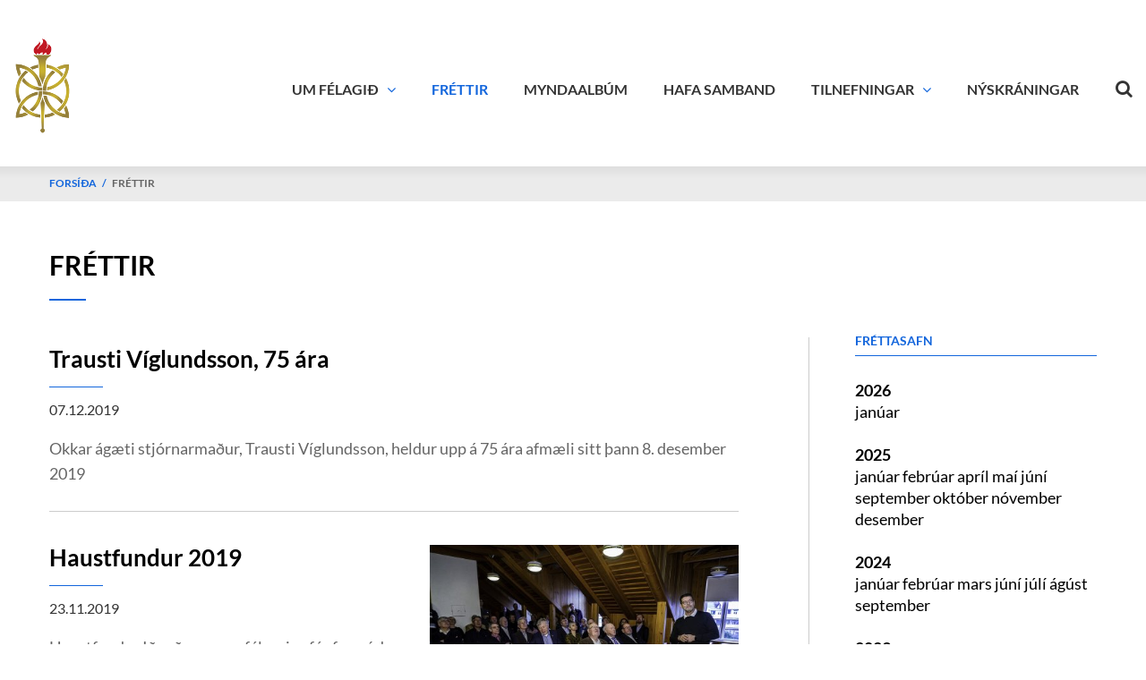

--- FILE ---
content_type: text/html; charset=UTF-8
request_url: https://www.imfr.is/is/frettir/archive/2019
body_size: 4427
content:
<!DOCTYPE html>
<!--
		Stefna ehf. - Moya Vefumsjónarkerfi
		- - - - - - - - - - - - - - - - - -
		http://www.moya.is
		Moya - útgáfa 1.16.2		- - - - - - - - - - - - - - - - - -
-->
<html xmlns="http://www.w3.org/1999/xhtml" lang="is">
<head>
	<meta http-equiv="X-UA-Compatible" content="IE=edge">
	<meta name="viewport" content="width=device-width, initial-scale=1.0">
	<meta charset="UTF-8">
	<meta name="author" content="Iðnaðarmannafélagið í Reykjavík" >
	<meta name="generator" content="Moya 1.16.2" >
	<meta property="og:title" content="Fr&eacute;ttir">
	<meta property="og:image" content="https://www.imfr.is/static/themes/2018/images/og.png?v=1768789206">
	<meta property="og:url" content="https://www.imfr.is/is/frettir/archive/2019">
	<meta property="og:site_name" content="I&eth;na&eth;armannaf&eacute;lagi&eth; &iacute; Reykjav&iacute;k">
	<meta property="og:image:width" content="250">
	<meta property="og:image:height" content="250">
	<meta property="og:locale" content="is_IS">
	<meta property="og:type" content="article">

	<title>Fréttir | Iðnaðarmannafélagið í Reykjavík</title>	
	<link href="/static/themes/2018/theme.css?v=044573a68f" rel="stylesheet" media="all" type="text/css"  />
	<link href="/is/feed" rel="alternate" type="application/rss+xml" title="RSS - Fréttir" >
	<link href="/favicon.ico" rel="icon" type="image/x-icon" >
	<link href="/favicon.ico" rel="shortcut icon" type="image/x-icon" >	
</head>
<body class="news" data-static-version="1768789206">
	<a href="#main" id="skipToMain">Fara í efni</a>
	<a id="siteTop" class="hide">&nbsp;</a>
	
	<div id="fb-root"></div>
    <script>(function(d, s, id) {
            var js, fjs = d.getElementsByTagName(s)[0];
            if (d.getElementById(id)) return;
            js = d.createElement(s); js.id = id;
            js.src = "//connect.facebook.net/is_IS/sdk.js#xfbml=1&version=v2.0";
            fjs.parentNode.insertBefore(js, fjs);
        }(document, 'script', 'facebook-jssdk'));
    </script>

	<div id="page">
		
		<div id="pageContainer">
			<div id="header">
				<div class="contentWrap">
					<div class="logo">
						<a href="/is">
						<img src="/static/themes/2018/images/logo.png?v=2363dd863d" alt="Iðnaðarmannafélagið í Reykjavík" />
						</a>
					</div>
					<div id="mainmenu">
						<ul class="menu mmLevel1 " id="mmm-5"><li class="ele-um-felagid si level1 children first goto ord-1"><a href="/is/um-felagid"><span>Um f&eacute;lagi&eth;</span></a><ul class="menu mmLevel2 " id="mmm-12"><li class="ele-um-felagid si level2 first ord-1"><a href="/is/um-felagid/um-felagid"><span>Um f&eacute;lagi&eth;</span></a></li><li class="ele-stjorn-felagsins-og-nefndir si level2 ord-2"><a href="/is/um-felagid/stjorn-felagsins-og-nefndir"><span>Stj&oacute;rn f&eacute;lagsins og nefndir</span></a></li><li class="ele-formenn-fra-upphafi si level2 ord-3"><a href="/is/um-felagid/formenn-fra-upphafi"><span>Formenn fr&aacute; upphafi</span></a></li><li class="ele-saga-felagsins si level2 ord-4"><a href="/is/um-felagid/saga-felagsins"><span>Saga f&eacute;lagsins</span></a></li><li class="ele-fani si level2 ord-5"><a href="/is/um-felagid/fani"><span>F&aacute;ni</span></a></li><li class="ele-frettabref-felagsins si level2 ord-6"><a href="/is/um-felagid/frettabref-felagsins"><span>Fr&eacute;ttabr&eacute;f f&eacute;lagsins</span></a></li><li class="ele-heidursidnadarmenn-imfr si level2 ord-7"><a href="/is/um-felagid/heidursidnadarmenn-imfr"><span>Hei&eth;ursi&eth;na&eth;armenn IMFR</span></a></li><li class="ele-malefni-felagsins si level2 ord-8"><a href="/is/um-felagid/malefni-felagsins"><span>M&aacute;lefni f&eacute;lagsins</span></a></li><li class="ele-nysveinahatid si level2 ord-9"><a href="/is/um-felagid/nysveinahatid"><span>N&yacute;sveinah&aacute;t&iacute;&eth;</span></a></li><li class="ele-yfirlit-yfir-nysveina si level2 ord-10"><a href="/is/um-felagid/yfirlit-yfir-nysveina"><span>Yfirlit yfir n&yacute;sveina fr&aacute; upphafi</span></a></li><li class="ele-log-felagsins si level2 last ord-11"><a href="https://www.imfr.is/static/files/Ymislegt/Log/21-08-2024-hg-log-idnadarmannafelagsins-i-reykjavik-samthykkt-21.08.2024.docx.pdf"><span>L&ouml;g f&eacute;lagsins</span></a></li></ul></li><li class="ele-frettir si level1 selectedLevel1 active ord-2"><a href="/is/frettir"><span>Fr&eacute;ttir</span></a></li><li class="ele-myndaalbum si level1 ord-3"><a href="/is/myndaalbum"><span>Myndaalb&uacute;m</span></a></li><li class="ele-hafa-samband si level1 ord-4"><a href="/is/hafa-samband"><span>Hafa samband</span></a></li><li class="ele-tilnefningar si level1 children goto ord-5"><a href="/is/tilnefningar"><span>Tilnefningar</span></a><ul class="menu mmLevel2 " id="mmm-13"><li class="ele-tilnefningar si level2 first ord-1"><a href="/is/tilnefningar/tilnefningar"><span>Tilnefningar</span></a></li><li class="ele-reglur si level2 last ord-2"><a href="/is/tilnefningar/reglur"><span>Reglur</span></a></li></ul></li><li class="ele-nyskraningar si level1 last ord-6"><a href="/is/nyskraningar"><span>N&yacute;skr&aacute;ningar</span></a></li></ul>						<div id="searchBox" role="search" class="toggle width">
							<a href="#" id="searchToggle" aria-label="Opna leit">
								<i class="fa fa-search" aria-hidden="true"></i>
							</a>
							<form id="searchForm" name="searchForm" method="get" action="/is/leit">
<div id="elm_q" class="elm_text elm"><label for="q" class="noscreen optional">Leita</label>

<span class="lmnt"><input type="text" name="q" id="q" value="" placeholder="Leita..." class="text searchQ"></span></div>
<div id="elm_submit" class="elm_submit elm">
<input type="submit" id="searchSubmit" value="Leita"></div></form>						</div>
					</div>
					<div id="qn">
											</div>
				</div>
			</div>
							
<div id="breadcrumbs" class="box">
	
        <div class="boxText">
		<a href="/is" class="first">Forsíða</a><span class="sep"> / </span><a href="/is/frettir" class="last">Fréttir</a>
	</div>
</div>						<div id="contentContainer">
				<div class="contentWrap">
					<div class="row">
						<div id="main" role="main">

															<div class="boxTitle"><h1>Fréttir</h1></div>														<div id="notice">
								
							</div>
							
<div id="news" class="box">
	
        <div class="boxText">
		<div class="entries all">
	<div class="entry">
		<h2 class="entryTitle">
		<a href="/is/frettir/trausti-viglundsson-75-ara">Trausti Víglundsson, 75 ára</a>
	</h2>
		<div class="entryInfo">
			<span class="date">
					07.12.2019			</span>
	</div>
	<div class="entryContent">Okkar ágæti stjórnarmaður, Trausti Víglundsson, heldur upp á 75 ára afmæli sitt þann 8. desember 2019</div>
</div>
	<div class="entry">
		<div class="entryImage">
		<a href="/is/frettir/haustfundur-2019"><img alt="Frá kynningu Jóns B. Stefánssonar á hugmundum um nýtt húsnæði fyrir Tækniskólann" src="https://static.stefna.is/moya/images/1.png" class="responsive" data-src="/static/news/xs/wimfrhaustf_231119_jsx1674.jpg" data-xs="/static/news/xs/wimfrhaustf_231119_jsx1674.jpg" />
</a>
        <br class="clear" />
	</div>
		<h2 class="entryTitle">
		<a href="/is/frettir/haustfundur-2019">Haustfundur 2019</a>
	</h2>
		<div class="entryInfo">
			<span class="date">
					23.11.2019			</span>
	</div>
	<div class="entryContent">Haustfundur Iðnaðarmannafélagsins fór fram í dag að viðstöddu fjölmenni.</div>
</div>
	<div class="entry">
		<h2 class="entryTitle">
		<a href="/is/frettir/haustfundur-imfr-23-november-2019">Haustfundur IMFR 23. nóvember 2019</a>
	</h2>
		<div class="entryInfo">
			<span class="date">
					15.11.2019			</span>
	</div>
	<div class="entryContent">Árlegur haustfundur IMFR fer fram í baðstofu iðnaðarmanna í Lækjargötu 14 a, laugardaginn 23. nóvember kl. 12.00</div>
</div>
	<div class="entry">
		<div class="entryImage">
		<a href="/is/frettir/mottaka-og-kynning-a-nysveinahatid-2020"><img alt="Móttaka og kynning á Nýsveinahátíð 2020" src="https://static.stefna.is/moya/images/1.png" class="responsive" data-src="/static/news/xs/wimfr-kynning_161019_jsx3892.jpg" data-xs="/static/news/xs/wimfr-kynning_161019_jsx3892.jpg" />
</a>
        <br class="clear" />
	</div>
		<h2 class="entryTitle">
		<a href="/is/frettir/mottaka-og-kynning-a-nysveinahatid-2020">Móttaka og kynning á Nýsveinahátíð 2020</a>
	</h2>
		<div class="entryInfo">
			<span class="date">
					18.10.2019			</span>
	</div>
	<div class="entryContent">Þann 16. október sl. fór fram móttaka og kynning á Nýsveinahátíðinni 2020</div>
</div>
	<div class="entry">
		<div class="entryImage">
		<a href="/is/frettir/ferd-imfr-i-blaa-lonid"><img alt="Höfundur ókunnur." src="https://static.stefna.is/moya/images/1.png" class="responsive" data-src="/static/news/xs/bl.jpg" data-xs="/static/news/xs/bl.jpg" />
</a>
        <br class="clear" />
	</div>
		<h2 class="entryTitle">
		<a href="/is/frettir/ferd-imfr-i-blaa-lonid">Ferð IMFR í Bláa lónið</a>
	</h2>
		<div class="entryInfo">
			<span class="date">
					29.09.2019			</span>
	</div>
	<div class="entryContent">Laugardaginn 28. september sl. fór hópur félaga og gesta í skoðunarferð um Bláa lónið.</div>
</div>
	<div class="entry">
		<div class="entryImage">
		<a href="/is/frettir/samnorraenn-fundur-i-danmorku-2019"><img alt="Mynd fengin að láni af vef HFK" src="https://static.stefna.is/moya/images/1.png" class="responsive" data-src="/static/news/xs/motkes-palae.jpg" data-xs="/static/news/xs/motkes-palae.jpg" />
</a>
        <br class="clear" />
	</div>
		<h2 class="entryTitle">
		<a href="/is/frettir/samnorraenn-fundur-i-danmorku-2019">Samnorrænn fundur í Danmörku 2019</a>
	</h2>
		<div class="entryInfo">
			<span class="date">
					06.07.2019			</span>
	</div>
	<div class="entryContent">Samnorrænn fundur Norðurlandaþjóðanna var haldinn í Kaupmannahöfn dagana 28. og 29. júní sl. í húsnæði iðnaðarmannafélagsins í Kaupmannahöfn (Moltkes palæ).</div>
</div>
	<div class="entry">
		<h2 class="entryTitle">
		<a href="/is/frettir/adalfundur-imfr-2019">Aðalfundur IMFR 2019</a>
	</h2>
		<div class="entryInfo">
			<span class="date">
					03.05.2019			</span>
	</div>
	<div class="entryContent">Aðalfundur IMFR fer fram í baðstofu félagsins miðvikudaginn 8.maí 2019 kl. 20.00
Félagsmenn eru hvattir til að mæta.</div>
</div>
	<div class="entry">
		<h2 class="entryTitle">
		<a href="/is/frettir/min-framtid-2019">Mín framtíð 2019</a>
	</h2>
		<div class="entryInfo">
			<span class="date">
					15.03.2019			</span>
	</div>
	<div class="entryContent">Íslandsmót iðn- og verkgreina og framhaldsskólakynning fer fram í Laugardalshöll 14. - 16. mars.</div>
</div>
	<div class="entry">
		<h2 class="entryTitle">
		<a href="/is/frettir/myndband-fra-nysveinahatid-2019">Myndband frá Nýsveinahátíð 2019</a>
	</h2>
		<div class="entryInfo">
			<span class="date">
					11.02.2019			</span>
	</div>
	<div class="entryContent">Hér má finna myndband frá Nýsveinahátíðinni 2019 sem nemar í Borgarholtsskóla unnu.</div>
</div>
	<div class="entry">
		<div class="entryImage">
		<a href="/is/frettir/nysveinahatidinn-2019-lokid"><img alt="Verðlaunahafar, forseti, ráðherrar og fulltrúr IMFR" src="https://static.stefna.is/moya/images/1.png" class="responsive" data-src="/static/news/xs/hopmynd.jpg" data-xs="/static/news/xs/hopmynd.jpg" />
</a>
        <br class="clear" />
	</div>
		<h2 class="entryTitle">
		<a href="/is/frettir/nysveinahatidinn-2019-lokid">Nýsveinahátíðinni 2019 lokið</a>
	</h2>
		<div class="entryInfo">
			<span class="date">
					11.02.2019			</span>
	</div>
	<div class="entryContent">Glæsileg nýsveinahátíð félagsins var haldin laugardaginn 9. febrúar sl. i Tjarnarsal Ráðhúss Reykjavíkur.</div>
</div>
</div>
		<div class="paginationControl">
		<div class="pagerContent">
							<span class="disabled stepper previous"> <i class="fa fa-angle-left"></i> </span>
															<span class="pagerNumber disabled">1</span>
																					<a class="pagerNumber" href="/is/frettir/archive/2019?page=2">
											<span>2</span>
					</a>
														<a class="stepper next" href="/is/frettir/archive/2019?page=2" title="Næsta" aria-label="Næsta"> <i class="fa fa-angle-right"></i> </a>
					</div>
	</div>

	</div>
</div>
						</div>

												<div id="sidebar" role="complementary">
							<div class="box box_newsarchive">
	<div class="boxTitle">
		<h2>Fréttasafn</h2>
	</div>
	<div class="boxText">
		<dl><dt><a href="/is/frettir/archive/2026">2026</a></dt><dd><a href="/is/frettir/archive/2026/1">janúar </a></dd><dt><a href="/is/frettir/archive/2025">2025</a></dt><dd><a href="/is/frettir/archive/2025/1">janúar </a><a href="/is/frettir/archive/2025/2">febrúar </a><a href="/is/frettir/archive/2025/4">apríl </a><a href="/is/frettir/archive/2025/5">maí </a><a href="/is/frettir/archive/2025/6">júní </a><a href="/is/frettir/archive/2025/9">september </a><a href="/is/frettir/archive/2025/10">október </a><a href="/is/frettir/archive/2025/11">nóvember </a><a href="/is/frettir/archive/2025/12">desember </a></dd><dt><a href="/is/frettir/archive/2024">2024</a></dt><dd><a href="/is/frettir/archive/2024/1">janúar </a><a href="/is/frettir/archive/2024/2">febrúar </a><a href="/is/frettir/archive/2024/3">mars </a><a href="/is/frettir/archive/2024/6">júní </a><a href="/is/frettir/archive/2024/7">júlí </a><a href="/is/frettir/archive/2024/8">ágúst </a><a href="/is/frettir/archive/2024/9">september </a></dd><dt><a href="/is/frettir/archive/2023">2023</a></dt><dd><a href="/is/frettir/archive/2023/1">janúar </a><a href="/is/frettir/archive/2023/2">febrúar </a><a href="/is/frettir/archive/2023/3">mars </a><a href="/is/frettir/archive/2023/5">maí </a><a href="/is/frettir/archive/2023/6">júní </a><a href="/is/frettir/archive/2023/9">september </a><a href="/is/frettir/archive/2023/11">nóvember </a></dd><dt><a href="/is/frettir/archive/2022">2022</a></dt><dd><a href="/is/frettir/archive/2022/1">janúar </a><a href="/is/frettir/archive/2022/2">febrúar </a><a href="/is/frettir/archive/2022/3">mars </a><a href="/is/frettir/archive/2022/6">júní </a><a href="/is/frettir/archive/2022/9">september </a><a href="/is/frettir/archive/2022/10">október </a></dd><dt><a href="/is/frettir/archive/2021">2021</a></dt><dd><a href="/is/frettir/archive/2021/1">janúar </a><a href="/is/frettir/archive/2021/3">mars </a><a href="/is/frettir/archive/2021/8">ágúst </a><a href="/is/frettir/archive/2021/11">nóvember </a></dd><dt><a href="/is/frettir/archive/2020">2020</a></dt><dd><a href="/is/frettir/archive/2020/1">janúar </a><a href="/is/frettir/archive/2020/2">febrúar </a><a href="/is/frettir/archive/2020/4">apríl </a><a href="/is/frettir/archive/2020/9">september </a><a href="/is/frettir/archive/2020/10">október </a></dd><dt><a href="/is/frettir/archive/2019">2019</a></dt><dd><a href="/is/frettir/archive/2019/1">janúar </a><a href="/is/frettir/archive/2019/2">febrúar </a><a href="/is/frettir/archive/2019/3">mars </a><a href="/is/frettir/archive/2019/5">maí </a><a href="/is/frettir/archive/2019/7">júlí </a><a href="/is/frettir/archive/2019/9">september </a><a href="/is/frettir/archive/2019/10">október </a><a href="/is/frettir/archive/2019/11">nóvember </a><a href="/is/frettir/archive/2019/12">desember </a></dd><dt><a href="/is/frettir/archive/2018">2018</a></dt><dd><a href="/is/frettir/archive/2018/2">febrúar </a><a href="/is/frettir/archive/2018/5">maí </a><a href="/is/frettir/archive/2018/10">október </a><a href="/is/frettir/archive/2018/11">nóvember </a></dd><dt><a href="/is/frettir/archive/2017">2017</a></dt><dd><a href="/is/frettir/archive/2017/1">janúar </a><a href="/is/frettir/archive/2017/2">febrúar </a><a href="/is/frettir/archive/2017/5">maí </a><a href="/is/frettir/archive/2017/9">september </a></dd><dt><a href="/is/frettir/archive/2016">2016</a></dt><dd><a href="/is/frettir/archive/2016/2">febrúar </a><a href="/is/frettir/archive/2016/3">mars </a><a href="/is/frettir/archive/2016/11">nóvember </a></dd><dt><a href="/is/frettir/archive/2015">2015</a></dt><dd><a href="/is/frettir/archive/2015/3">mars </a></dd><dt><a href="/is/frettir/archive/2014">2014</a></dt><dd><a href="/is/frettir/archive/2014/11">nóvember </a></dd></dl>	</div>
</div>
						</div>
											</div>
				</div>
			</div>
							<div id="below">
									</div>
			
			<div id="mainmenuToggle">
				<span class="first"></span>
				<span class="middle"></span>
				<span class="last"></span>
			</div>

		</div>
	</div>
	<div id="footerInfo" role="contentinfo">
		<div class="contentWrap">
			<div id="box_pagecontent_2" class="box box_pagecontent box_ord_1 first"><div class="boxTitle"><span>Iðnaðarmannafélagið í Reykjavík</span></div><div class="boxText"><ul>
<li>Sóltúni 20</li>
<li>105 Reykjavík</li>
<li>s. 696 1505</li>
<li><a href="mailto:imfr@imfr.is">imfr@imfr.is</a></li>
<li>Kt. 650169-1829</li>
</ul>
<p><a class="social" href="https://www.facebook.com/stefnaehf" target="_blank">Facebook</a> <a class="social" href="https://twitter.com/stefna" target="_blank">Twitter</a> <a class="social" href="https://www.instagram.com" target="_blank">Instagram</a></p></div>
</div>
		</div>
	</div>

		<script src="//ajax.googleapis.com/ajax/libs/jquery/1.11.1/jquery.min.js"></script>
	<script src="//ajax.googleapis.com/ajax/libs/jqueryui/1.11.2/jquery-ui.min.js"></script>
		<script type="text/javascript" src="/_moya/javascripts/dist/bundle.min.js?v=1768789206"></script>	<script src="/static/themes/2018/js/moya.min.js?v=e4acd501a8"></script>
	<script src="/static/themes/2018/js/site.min.js?v=4f00a19e8e"></script>
		
<script type="text/javascript">
<!--//--><![CDATA[//><!--
moya.division = 'is';
moya.lang = 'is';
moya.fancybox.init();
$(function() { $("a.fancybox").fancybox({ helpers:{ title:{ type:"inside" },media:true },openEffect:"elastic",closeEffect:"elastic" }); });
$(function() { $("a.slideshow").fancybox({ helpers:{ title:{ type:"inside" },buttons:true,media:true },openEffect:"elastic",closeEffect:"elastic",playSpeed:4000,prevEffect:"none",nextEffect:"none",closeBtn:false }); });
$(function() { $("img.responsive").responsiveImg(); });

//--><!]]>
</script>

</body>
</html>
